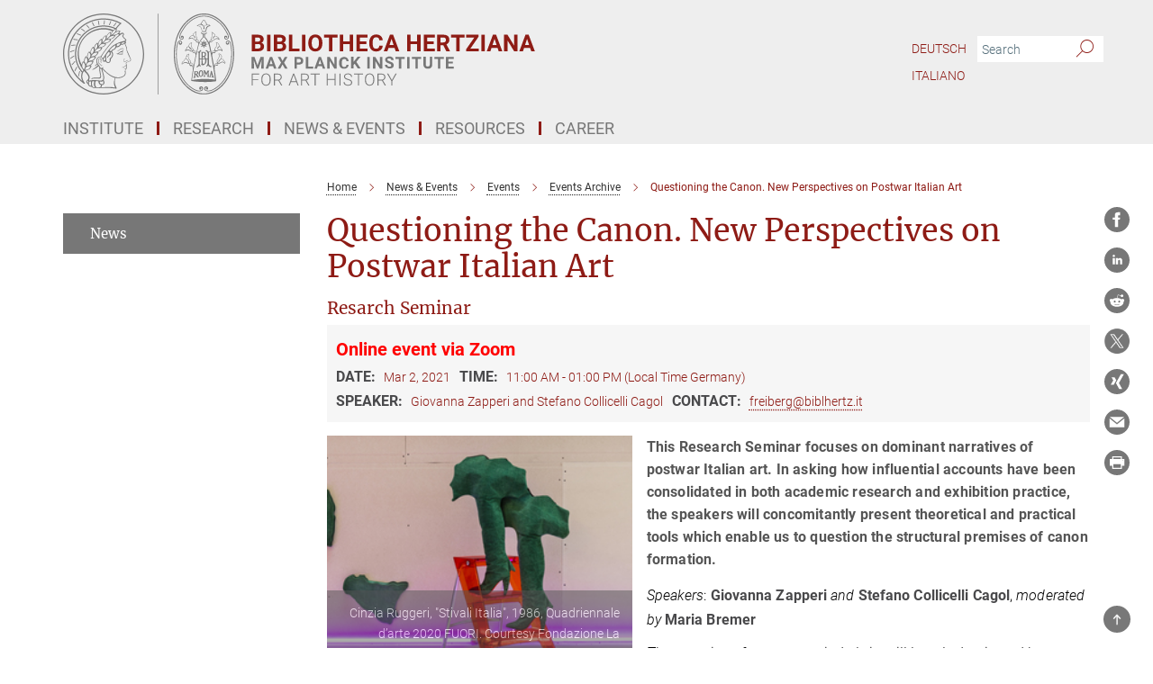

--- FILE ---
content_type: text/html; charset=utf-8
request_url: https://www.biblhertz.it/events/27172/2719701
body_size: 16845
content:
<!DOCTYPE html>
<html prefix="og: http://ogp.me/ns#" lang="en">
<head>
  <meta http-equiv="X-UA-Compatible" content="IE=edge">
  <meta content="width=device-width, initial-scale=1.0" name="viewport">
  <meta http-equiv="Content-Type" content="text/html; charset=utf-8"/>
  <title>Questioning the Canon. New Perspectives on Postwar Italian Art</title>
  
  <meta name="keywords" content="Events Archive" /><meta name="description" content="" />
  
  <meta property="og:title" content="Questioning the Canon. New Perspectives on Postwar Italian Art">
<meta property="og:description" content="This Research Seminar focuses on dominant narratives of postwar Italian art. In asking how influential accounts have been consolidated in both academic research and exhibition practice, the speakers will concomitantly present theoretical and practical tools which enable us to question the structural premises of canon formation.">
<meta property="og:type" content="website">
<meta property="og:url" content="https://www.biblhertz.it/events/27172/2719701">
<meta property="og:image" content="https://www.biblhertz.it/event_images/27172-1704465036.jpeg">


  
  


  <meta name="msapplication-TileColor" content="#fff" />
<meta name="msapplication-square70x70logo" content="/assets/touch-icon-70x70-16c94b19254f9bb0c9f8e8747559f16c0a37fd015be1b4a30d7d1b03ed51f755.png" />
<meta name="msapplication-square150x150logo" content="/assets/touch-icon-150x150-3b1e0a32c3b2d24a1f1f18502efcb8f9e198bf2fc47e73c627d581ffae537142.png" />
<meta name="msapplication-wide310x150logo" content="/assets/touch-icon-310x150-067a0b4236ec2cdc70297273ab6bf1fc2dcf6cc556a62eab064bbfa4f5256461.png" />
<meta name="msapplication-square310x310logo" content="/assets/touch-icon-310x310-d33ffcdc109f9ad965a6892ec61d444da69646747bd88a4ce7fe3d3204c3bf0b.png" />
<link rel="apple-touch-icon" type="image/png" href="/assets/touch-icon-180x180-a3e396f9294afe6618861344bef35fc0075f9631fe80702eb259befcd682a42c.png" sizes="180x180">
<link rel="icon" type="image/png" href="/assets/touch-icon-32x32-143e3880a2e335e870552727a7f643a88be592ac74a53067012b5c0528002367.png" sizes="32x32">

  <link rel="preload" href="/assets/roboto-v20-latin-ext_latin_greek-ext_greek_cyrillic-ext_cyrillic-700-8d2872cf0efbd26ce09519f2ebe27fb09f148125cf65964890cc98562e8d7aa3.woff2" as="font" type="font/woff2" crossorigin="anonymous">
  
  
  
  <script>var ROOT_PATH = '/';var LANGUAGE = 'en';var PATH_TO_CMS = 'https://biblhertz.iedit.mpg.de';var INSTANCE_NAME = 'biblhertz';</script>
  
      <link rel="stylesheet" media="all" href="/assets/custom_gen/custom_biblhertz_responsive_live_dark_gray-02ba234728762993d8248cabd2b773283c5974e37bdb70547012f370971ac710.css" />
    <link rel="stylesheet" media="all" href="/assets/responsive/headerstylesheets/biblhertz-header-49cdc33d2ba4a6ba41999c0cf8b00d943c1ab8305a78ceacff0b6d4ee472d5e3.css" />

<script>
  window.addEventListener("load", function() {
    var linkElement = document.createElement("link");
    linkElement.rel="stylesheet";
    linkElement.href="/assets/katex/katex-4c5cd0d7a0c68fd03f44bf90378c50838ac39ebc09d5f02a7a9169be65ab4d65.css";
    linkElement.media="all";
    document.head.appendChild(linkElement);
  });
</script>


  

  

  <script>
  if(!window.DCLGuard) {
    window.DCLGuard=true;
  }
</script>
<script type="module">
//<![CDATA[
document.body.addEventListener('Base',function(){  (function (global) {
    if (global.MpgApp && global.MpgApp.object) {
      global.MpgApp.object.id = +'2719701';
    }
  }(window));
});
/*-=deferred=-*/
//]]>
</script>
  <link rel="canonical" href="https://www.biblhertz.it/events/27172/2719701" />


  
  <meta name="csrf-param" content="authenticity_token" />
<meta name="csrf-token" content="ejFn6eAmBo87h0q7rrT4ypuujpy4AgpRQ4JrFwDnb8DjRh2l-W0xVvIAC7g9uZXgdHx5gpxRPnadOd7zPqUeMg" />
  <meta name="generator" content="JustRelate CX Cloud (www.justrelate.com)" />
  
  
  
  
    <script type="module" >
      window.allHash = { 'manifest':'/assets/manifest-04024382391bb910584145d8113cf35ef376b55d125bb4516cebeb14ce788597','responsive/modules/display_pubman_reference_counter':'/assets/responsive/modules/display_pubman_reference_counter-8150b81b51110bc3ec7a4dc03078feda26b48c0226aee02029ee6cf7d5a3b87e','responsive/modules/video_module':'/assets/responsive/modules/video_module-231e7a8449475283e1c1a0c7348d56fd29107c9b0d141c824f3bd51bb4f71c10','responsive/live/annual_report_overview':'/assets/responsive/live/annual_report_overview-f7e7c3f45d3666234c0259e10c56456d695ae3c2df7a7d60809b7c64ce52b732','responsive/live/annual_review_overview':'/assets/responsive/live/annual_review_overview-49341d85de5d249f2de9b520154d516e9b4390cbf17a523d5731934d3b9089ec','responsive/live/deferred-picture-loader':'/assets/responsive/live/deferred-picture-loader-088fb2b6bedef1b9972192d465bc79afd9cbe81cefd785b8f8698056aa04cf93','responsive/live/employee':'/assets/responsive/live/employee-ac8cd3e48754c26d9eaf9f9965ab06aca171804411f359cbccd54a69e89bc31c','responsive/live/employee_landing_page':'/assets/responsive/live/employee_landing_page-ac8cd3e48754c26d9eaf9f9965ab06aca171804411f359cbccd54a69e89bc31c','responsive/live/employee_search':'/assets/responsive/live/employee_search-47a41df3fc7a7dea603765ad3806515b07efaddd7cf02a8d9038bdce6fa548a1','responsive/live/event_overview':'/assets/responsive/live/event_overview-817c26c3dfe343bed2eddac7dd37b6638da92babec077a826fde45294ed63f3c','responsive/live/gallery_overview':'/assets/responsive/live/gallery_overview-459edb4dec983cc03e8658fafc1f9df7e9d1c78786c31d9864e109a04fde3be7','responsive/live/institute_page':'/assets/responsive/live/institute_page-03ec6d8aaec2eff8a6c1522f54abf44608299523f838fc7d14db1e68d8ec0c7a','responsive/live/institutes_map':'/assets/responsive/live/institutes_map-588c0307e4a797238ba50134c823708bd3d8d640157dc87cf24b592ecdbd874e','responsive/live/job_board':'/assets/responsive/live/job_board-0db2f3e92fdcd350960e469870b9bef95adc9b08e90418d17a0977ae0a9ec8fd','responsive/live/newsroom':'/assets/responsive/live/newsroom-c8be313dabf63d1ee1e51af14f32628f2c0b54a5ef41ce999b8bd024dc64cad2','responsive/live/organigramm':'/assets/responsive/live/organigramm-18444677e2dce6a3c2138ce8d4a01aca7e84b3ea9ffc175b801208634555d8ff','responsive/live/research_page':'/assets/responsive/live/research_page-c8be313dabf63d1ee1e51af14f32628f2c0b54a5ef41ce999b8bd024dc64cad2','responsive/live/science_gallery_overview':'/assets/responsive/live/science_gallery_overview-5c87ac26683fe2f4315159efefa651462b87429147b8f9504423742e6b7f7785','responsive/live/tabcard':'/assets/responsive/live/tabcard-be5f79406a0a3cc678ea330446a0c4edde31069050268b66ce75cfda3592da0d','live/advent_calendar':'/assets/live/advent_calendar-4ef7ec5654db2e7d38c778dc295aec19318d2c1afcbbf6ac4bfc2dde87c57f12','live/employee':'/assets/live/employee-fb8f504a3309f25dbdd8d3cf3d3f55c597964116d5af01a0ba720e7faa186337','live/employee_landing_page':'/assets/live/employee_landing_page-fb8f504a3309f25dbdd8d3cf3d3f55c597964116d5af01a0ba720e7faa186337','live/gallery_overview':'/assets/live/gallery_overview-18a0e0553dd83304038b0c94477d177e23b8b98bff7cb6dd36c7c99bf8082d12','live/podcast_page':'/assets/live/podcast_page-fe7023d277ed2b0b7a3228167181231631915515dcf603a33f35de7f4fd9566f','live/video_page':'/assets/live/video_page-62efab78e58bdfd4531ccfc9fe3601ea90abeb617a6de220c1d09250ba003d37','responsive/mpg_common/live/dropdown_list':'/assets/responsive/mpg_common/live/dropdown_list-71372d52518b3cb50132756313972768fdec1d4fa3ffa38e6655696fe2de5c0b','responsive/mpg_common/live/event_calendar':'/assets/responsive/mpg_common/live/event_calendar-719dd7e7333c7d65af04ddf8e2d244a2646b5f16d0d7f24f75b0bb8c334da6a5','responsive/mpg_common/live/event_registration':'/assets/responsive/mpg_common/live/event_registration-e6771dca098e37c2858ff2b690497f83a2808b6c642e3f4540e8587e1896c84e','responsive/mpg_common/live/expandable':'/assets/responsive/mpg_common/live/expandable-e2143bde3d53151b5ff7279eaab589f3fefb4fd31278ca9064fd6b83b38d5912','responsive/mpg_common/live/gallery_youtube_video':'/assets/responsive/mpg_common/live/gallery_youtube_video-b859711b59a5655b5fa2deb87bd0d137460341c3494a5df957f750c716970382','responsive/mpg_common/live/interactive_table':'/assets/responsive/mpg_common/live/interactive_table-bff65d6297e45592f8608cd64814fc8d23f62cb328a98b482419e4c25a31fdde','responsive/mpg_common/live/intersection-observer':'/assets/responsive/mpg_common/live/intersection-observer-9e55d6cf2aac1d0866ac8588334111b664e643e4e91b10c5cbb42315eb25d974','responsive/mpg_common/live/main_menu':'/assets/responsive/mpg_common/live/main_menu-43966868573e0e775be41cf218e0f15a6399cf3695eb4297bae55004451acada','responsive/mpg_common/live/news_publication_overview':'/assets/responsive/mpg_common/live/news_publication_overview-d1aae55c18bfd7cf46bad48f7392e51fc1b3a3b887bc6312a39e36eaa58936fa','responsive/mpg_common/live/reverse':'/assets/responsive/mpg_common/live/reverse-9d6a32ce7c0f41fbc5249f8919f9c7b76cacd71f216c9e6223c27560acf41c8b','responsive/mpg_common/live/shuffle':'/assets/responsive/mpg_common/live/shuffle-14b053c3d32d46209f0572a91d3240487cd520326247fc2f1c36ea4d3a6035eb','responsive/mpg_common/live/slick_lazyloader':'/assets/responsive/mpg_common/live/slick_lazyloader-ea2704816b84026f362aa3824fcd44450d54dffccb7fca3c853d2f830a5ce412','responsive/mpg_common/live/video':'/assets/responsive/mpg_common/live/video-55b7101b2ac2622a81eba0bdefd94b5c5ddf1476b01f4442c3b1ae855b274dcf','responsive/mpg_common/live/youtube_extension':'/assets/responsive/mpg_common/live/youtube_extension-2b42986b3cae60b7e4153221d501bc0953010efeadda844a2acdc05da907e90f','preview/_pdf_sorting':'/assets/preview/_pdf_sorting-8fa7fd1ef29207b6c9a940e5eca927c26157f93f2a9e78e21de2578e6e06edf0','preview/advent_calendar':'/assets/preview/advent_calendar-4ef7ec5654db2e7d38c778dc295aec19318d2c1afcbbf6ac4bfc2dde87c57f12','preview/annual_review_search':'/assets/preview/annual_review_search-8fa7fd1ef29207b6c9a940e5eca927c26157f93f2a9e78e21de2578e6e06edf0','preview/edit_overlays':'/assets/preview/edit_overlays-cef31afd41d708f542672cc748b72a6b62ed10df9ee0030c11a0892ae937db70','preview/employee':'/assets/preview/employee-fb8f504a3309f25dbdd8d3cf3d3f55c597964116d5af01a0ba720e7faa186337','preview/employee_landing_page':'/assets/preview/employee_landing_page-fb8f504a3309f25dbdd8d3cf3d3f55c597964116d5af01a0ba720e7faa186337','preview/gallery_overview':'/assets/preview/gallery_overview-ca27fbd8e436a0f15e28d60a0a4a5861f7f9817b9cb44cb36ae654ebe03eec2a','preview/lodash':'/assets/preview/lodash-01fbab736a95109fbe4e1857ce7958edc28a78059301871a97ed0459a73f92d2','preview/overlay':'/assets/preview/overlay-4b3006f01cc2a80c44064f57acfdb24229925bbf211ca5a5e202b0be8cd2e66e','preview/overlay_ajax_methods':'/assets/preview/overlay_ajax_methods-0cceedf969995341b0aeb5629069bf5117896d2b053822e99f527e733430de65','preview/pdf_overview':'/assets/preview/pdf_overview-8fa7fd1ef29207b6c9a940e5eca927c26157f93f2a9e78e21de2578e6e06edf0','preview/podcast_page':'/assets/preview/podcast_page-8b696f28fe17c5875ac647a54463d6cf4beda5fa758ba590dd50d4f7d11e02a0','preview/preview':'/assets/preview/preview-7d20d27ffa274bf0336cbf591613fbbffd4fa684d745614240e81e11118b65c2','preview/science_gallery_overview':'/assets/preview/science_gallery_overview-00600feadb223d3b4cb5432a27cc6bee695f2b95225cb9ecf2e9407660ebcc35','preview/video_page':'/assets/preview/video_page-5359db6cf01dcd5736c28abe7e77dabdb4c7caa77184713f32f731d158ced5a8','preview_manifest':'/assets/preview_manifest-04024382391bb910584145d8113cf35ef376b55d125bb4516cebeb14ce788597','editmarker':'/assets/editmarker-b8d0504e39fbfef0acc731ba771c770852ec660f0e5b8990b6d367aefa0d9b9c','live':'/assets/live-4aa8e228b0242df1d2d064070d3be572a1ad3e67fe8c70b092213a5236b38737','print':'/assets/print-08c7a83da7f03ca9674c285c1cc50a85f44241f0bcef84178df198c8e9805c3c','mpg_base':'/assets/mpg_base-161fbafcd07f5fc9b56051e8acd88e712c103faef08a887e51fdcf16814b7446','mpg_fouc':'/assets/mpg_fouc-e8a835d89f91cf9c99be7a651f3ca1d04175934511621130554eef6aa910482c','mpg_amd':'/assets/mpg_amd-7c9ab00ac1b3a8c78cac15f76b6d33ed50bb1347cea217b0848031018ef80c94','mpg_amd_bundle':'/assets/mpg_amd_bundle-932e0d098e1959a6b4654b199e4c02974ab670115222c010a0bcc14756fce071','responsive/friendlycaptcha/widget.module.min':'/assets/responsive/friendlycaptcha/widget.module.min-19cabfb2100ce6916acaa628a50895f333f8ffb6a12387af23054565ee2122f2','responsive/honeybadger.min':'/assets/responsive/honeybadger.min-213763a8258237e8c4d12f0dbd98d8a966023b02f7433c1a05c1bace6ef120ec','responsive_live':'/assets/responsive_live-d4b4a938cbf67a69dc6ba9767c95bb10486874f069e457abc2ad6f53c7126fac','katex/katex':'/assets/katex/katex-ca9d4097b1925d5d729e5c4c7ffcdb44112ba08c53e7183feb26afa6927cc4fd','responsive/tsmodules/cashew':'/assets/responsive/tsmodules/cashew-f2b3a6f988f933937212c2239a5008703225511ab19b4a6d6cbead2e9904ae21','responsive/tsmodules/datahandler':'/assets/responsive/tsmodules/datahandler-18b09253aa824ba684b48d41aea5edb6321851210404bdc3c47922c961181980','responsive/tsmodules/edit-menu':'/assets/responsive/tsmodules/edit-menu-ed8038730fbc4b64d700f28f3ccdcc8c33cc558e1182af3f37b6b4374a3ad3b6','responsive/tsmodules/edit':'/assets/responsive/tsmodules/edit-80ca9b5137f2eeb575e45f3ff1fd611effb73bd27d9f920d5f758c27a4212067','responsive/tsmodules/image-information':'/assets/responsive/tsmodules/image-information-2766379bd0ae7c612169084e5437d5662006eec54acbecba9f83ac8773ac20fa','responsive/tsmodules/languages':'/assets/responsive/tsmodules/languages-33d886fa0f8a758ac8817dfaf505c136d22e86a95988298f3b14cf46c870a586','responsive/tsmodules/menu':'/assets/responsive/tsmodules/menu-dc7cee42b20a68a887e06bb1979d6ecc601ff8dd361b80cc6a8190e33ab7f005','responsive/tsmodules/notify':'/assets/responsive/tsmodules/notify-44b67b61195156d3827af8dfd00797cd327f013dc404720659f2d3da19cf6f77','responsive/tsmodules/virtual-form':'/assets/responsive/tsmodules/virtual-form-31974440dbd9f79534149b9376a63b1f2e0b542abb5ba898e4fbaeef377d66ca' }
    </script>
    <script type="module">
//<![CDATA[
document.body.addEventListener('AMD',function(){    requirejs.config({
      waitSeconds:0,
      paths: allHash
    })
});
/*-=deferred=-*/
//]]>
</script></head>

 <body class="biblhertz event  language-en" id="top">
  
  
  

<header class="navbar hero navigation-on-bottom">

  <div class="container remove-padding header-main-container">


    <div class="navbar-header">
        <a class="navbar-brand mpg-icon mpg-icon-logo language-en language-endarkgray" aria-label="Logo Bibliotheca Hertziana – Max Planck Institute for Art History, go to homepage" href="/en/home"></a>
    </div>

    <div class="lang-search">
      <div class="collapse navbar-collapse bs-navbar-collapse">
        <ul class="hidden-xs hidden-sm nav navbar-nav navbar-right navbar-meta">
          <li class="language-switcher-links">
            
    <a href="/de/archive-events">Deutsch</a>
  <a href="/it/archive-events">Italiano</a>


          </li>
          <li>
            <form class="navbar-form navbar-left search-field hidden-xs" role="search" action="/2263/search-result" accept-charset="UTF-8" method="get">
  <div class="form-group noindex">
    <input class="form-control searchfield"
      name="searchfield"
      placeholder="Search"
      value=""
      type="search"
      aria-label="You did not enter a query."
    />
    <button class="btn btn-default searchbutton" aria-label="Search">
      <i class="mpg-icon mpg-icon-search" role="img" aria-hidden="true"></i>
    </button>
  </div>
</form>
          </li>
          <li>
            
          </li>

        </ul>
      </div>
    </div>


    <div class="navbar-title-wrapper">

      <nav class="navbar navbar-default" aria-label="Main navigation">
        <div class="navbar-header">
          <div class="visible-xs visible-sm">
            <button class="nav-btn navbar-toggle" type="button" data-toggle="collapse" data-target="#main-navigation-container" aria-haspopup="true" aria-expanded="false" aria-label="Main navigation switch">
              <svg width="40" height="40" viewBox="-25 -25 50 50">
                <circle cx="0" cy="0" r="25" fill="none"/>
                <rect class="burgerline-1" x="-15" y="-12" width="30" height="4" fill="black"/>
                <rect class="burgerline-2" x="-15" y="-2" width="30" height="4" fill="black"/>
                <rect class="burgerline-3" x="-15" y="8" width="30" height="4" fill="black"/>
              </svg>
            </button>
          </div>
        </div>

        <div class="collapse navbar-collapse js-navbar-collapse noindex" id="main-navigation-container">

          <div class="mobile-search-pwa-container">
            <div class="mobile-search-container">
              <form class="navbar-form navbar-left search-field visible-sm visible-xs mobile clearfix" role="search" action="/2263/search-result" accept-charset="UTF-8" method="get">
  <div class="form-group noindex">
    <input class="form-control searchfield"
      name="searchfield"
      placeholder="Search"
      value=""
      type="search"
      aria-label="You did not enter a query."
    />
    <button class="btn btn-default searchbutton" aria-label="Search">
      <i class="mpg-icon mpg-icon-search" role="img" aria-hidden="true"></i>
    </button>
  </div>
</form>
            </div>
              
          </div>

          
            <ul class="nav navbar-nav col-xs-12" id="main_nav" data-timestamp="2026-01-07T15:01:28.983Z">
<li class="dropdown mega-dropdown clearfix" tabindex="0" data-positioning="3">
<a class="main-navi-item dropdown-toggle undefined" id="Root-en.0">Institute<span class="arrow-dock"></span></a><a class="dropdown-toggle visible-xs visible-sm" data-no-bs-toggle="dropdown" role="button" aria-expanded="false" aria-controls="flyout-Root-en.0"><span class="mpg-icon mpg-icon-down2"></span></a><ul id="flyout-Root-en.0" class="col-xs-12 dropdown-menu  mega-dropdown-menu row">
<li class="col-xs-12 col-sm-4 menu-column"><ul class="main">
<li class="dropdown-title"><a href="/en/mission" id="Root-en.0.0.0">Mission</a></li>
<li class="dropdown-title">
<a href="/en/structure" id="Root-en.0.0.1">Structure</a><ul>
<li><a href="/en/structure/directors" id="Root-en.0.0.1.0">Board of Directors</a></li>
<li><a href="/en/structure/pr" id="Root-en.0.0.1.1">Public Relations</a></li>
<li><a href="/structure/library" id="Root-en.0.0.1.2">Library</a></li>
<li><a href="/en/structure/photographic-collection" id="Root-en.0.0.1.3">Photographic Collection</a></li>
<li><a href="/en/structure/publications" id="Root-en.0.0.1.4">Publications</a></li>
<li><a href="/en/structure/digital-humanities" id="Root-en.0.0.1.5">Digital Humanities</a></li>
<li><a href="/en/structure/administration" id="Root-en.0.0.1.6">Administration</a></li>
<li><a href="/3045940/facility-management" id="Root-en.0.0.1.7">Facility Management</a></li>
</ul>
</li>
<li class="dropdown-title"><a href="/en/people" id="Root-en.0.0.2">People</a></li>
</ul></li>
<li class="col-xs-12 col-sm-4 menu-column"><ul class="main">
<li class="dropdown-title"><a href="/en/history" id="Root-en.0.1.0">History</a></li>
<li class="dropdown-title"><a href="/en/scientific-advisory-board" id="Root-en.0.1.1">Scientific Advisory Board</a></li>
<li class="dropdown-title"><a href="/en/board-of-trustees" id="Root-en.0.1.2">The board of trustees</a></li>
<li class="dropdown-title">
<a href="/en/reports" id="Root-en.0.1.3">Reports</a><ul>
<li><a href="/en/status-reports" id="Root-en.0.1.3.0">Status Reports</a></li>
<li><a href="/en/yearbook" id="Root-en.0.1.3.1">Annual Reports of the Max Planck Society</a></li>
</ul>
</li>
</ul></li>
<li class="col-xs-12 col-sm-4 menu-column"><ul class="main">
<li class="dropdown-title">
<a href="/en/contact" id="Root-en.0.2.0">Contact</a><ul><li><a href="/en/opening-hours-and-admission" id="Root-en.0.2.0.0">Opening Hours &amp; Admission</a></li></ul>
</li>
<li class="dropdown-title"><a href="/en/guided-tours" id="Root-en.0.2.1">Guided Tours</a></li>
</ul></li>
</ul>
</li>
<li class="dropdown mega-dropdown clearfix" tabindex="0" data-positioning="3">
<a class="main-navi-item dropdown-toggle undefined" id="Root-en.1">Research<span class="arrow-dock"></span></a><a class="dropdown-toggle visible-xs visible-sm" data-no-bs-toggle="dropdown" role="button" aria-expanded="false" aria-controls="flyout-Root-en.1"><span class="mpg-icon mpg-icon-down2"></span></a><ul id="flyout-Root-en.1" class="col-xs-12 dropdown-menu  mega-dropdown-menu row">
<li class="col-xs-12 col-sm-4 menu-column"><ul class="main">
<li class="dropdown-title">
<a href="/en/departments" id="Root-en.1.0.0">Research Departments</a><ul>
<li><a href="/en/dept-michalsky" id="Root-en.1.0.0.0">Department Michalsky</a></li>
<li><a href="/en/dept-weddigen" id="Root-en.1.0.0.1">Department Weddigen</a></li>
</ul>
</li>
<li class="dropdown-title"><a href="/en/junior-scholars" id="Root-en.1.0.1">Junior Scholars</a></li>
<li class="dropdown-title"><a href="/en/reasearch-projects-all" id="Root-en.1.0.2">Research Projects A-Z</a></li>
</ul></li>
<li class="col-xs-12 col-sm-4 menu-column"><ul class="main">
<li class="dropdown-title">
<a href="/en/research-groups" id="Root-en.1.1.0">Research Groups</a><ul>
<li><a href="/en/research-group-borgo" id="Root-en.1.1.0.0">LMRG Borgo</a></li>
<li><a href="/en/research-groups/visualizing-science" id="Root-en.1.1.0.1">MPRG Fransen</a></li>
<li><a href="/machine-visual-culture" id="Root-en.1.1.0.2">MPRG Impett</a></li>
</ul>
</li>
<li class="dropdown-title"><a href="/3761748/International-Max-Planck-Research-School-for-Multimodal-Digital-Humanities" id="Root-en.1.1.1">RESEARCH SCHOOL </a></li>
<li class="dropdown-title"><a href="/en/roma-communis-patria" id="Root-en.1.1.2">Senior Scholar</a></li>
<li class="dropdown-title"><a href="/en/insights" id="Root-en.1.1.3">VIDEO SERIES HERTZIANA INSIGHTS</a></li>
</ul></li>
<li class="col-xs-12 col-sm-4 menu-column"><ul class="main">
<li class="dropdown-title"><a href="/en/visiting-professor" id="Root-en.1.2.0">Visiting Professors</a></li>
<li class="dropdown-title"><a href="/3523218/Henriette-Hertz-Lecture" id="Root-en.1.2.1">Henriette Hertz Lecture</a></li>
<li class="dropdown-title"><a href="/en/associated-projects" id="Root-en.1.2.2">Associated Projects</a></li>
<li class="dropdown-title"><a href="/en/emeriti" id="Root-en.1.2.3">Emeritae &amp; Emeriti</a></li>
</ul></li>
</ul>
</li>
<li class="dropdown mega-dropdown clearfix" tabindex="0" data-positioning="2">
<a class="main-navi-item dropdown-toggle undefined" id="Root-en.2">News &amp; Events<span class="arrow-dock"></span></a><a class="dropdown-toggle visible-xs visible-sm" data-no-bs-toggle="dropdown" role="button" aria-expanded="false" aria-controls="flyout-Root-en.2"><span class="mpg-icon mpg-icon-down2"></span></a><ul id="flyout-Root-en.2" class="col-xs-12 dropdown-menu  mega-dropdown-menu row">
<li class="col-xs-12 col-sm-4 menu-column"><ul class="main"><li class="dropdown-title"><a href="/en/news" id="Root-en.2.0.0">News</a></li></ul></li>
<li class="col-xs-12 col-sm-4 menu-column"><ul class="main"><li class="dropdown-title"><a href="/en/events" id="Root-en.2.1.0">Events</a></li></ul></li>
</ul>
</li>
<li class="dropdown mega-dropdown clearfix" tabindex="0" data-positioning="3">
<a class="main-navi-item dropdown-toggle undefined" id="Root-en.3">Resources<span class="arrow-dock"></span></a><a class="dropdown-toggle visible-xs visible-sm" data-no-bs-toggle="dropdown" role="button" aria-expanded="false" aria-controls="flyout-Root-en.3"><span class="mpg-icon mpg-icon-down2"></span></a><ul id="flyout-Root-en.3" class="col-xs-12 dropdown-menu  mega-dropdown-menu row">
<li class="col-xs-12 col-sm-4 menu-column"><ul class="main">
<li class="dropdown-title">
<a href="/en/library" id="Root-en.3.0.0">Library</a><ul>
<li><a href="/en/library/catalogs" id="Root-en.3.0.0.0">Catalogues &amp; E-Resources</a></li>
<li><a href="/en/library/projects" id="Root-en.3.0.0.1">Projects &amp; Initiatives</a></li>
<li><a href="/en/library/collections" id="Root-en.3.0.0.2">Collections</a></li>
</ul>
</li>
<li class="dropdown-title"><a href="/en/publications" id="Root-en.3.0.1">Publications</a></li>
</ul></li>
<li class="col-xs-12 col-sm-4 menu-column"><ul class="main">
<li class="dropdown-title">
<a href="/en/photographic-collection" id="Root-en.3.1.0">Photographic Collection</a><ul>
<li><a href="/en/photographic-collection/collections" id="Root-en.3.1.0.0">Collections</a></li>
<li><a href="/en/photographic-collection/projects" id="Root-en.3.1.0.1">Projects</a></li>
<li><a href="/en/photographic-collection/photo-campaigns" id="Root-en.3.1.0.2">Photographic Campaigns</a></li>
</ul>
</li>
<li class="dropdown-title"><a href="/en/digital-humanities-lab" id="Root-en.3.1.1">Digital Humanities Lab</a></li>
</ul></li>
<li class="col-xs-12 col-sm-4 menu-column"><ul class="main"><li class="dropdown-title">
<a href="/en/collections" id="Root-en.3.2.0">Collections &amp; Initiatives</a><ul><li><a href="/en/archives/art-collection" id="Root-en.3.2.0.0">Art Collection</a></li></ul>
</li></ul></li>
</ul>
</li>
<li class="dropdown mega-dropdown clearfix" tabindex="0" data-positioning="3">
<a class="main-navi-item dropdown-toggle undefined" id="Root-en.4">Career<span class="arrow-dock"></span></a><a class="dropdown-toggle visible-xs visible-sm" data-no-bs-toggle="dropdown" role="button" aria-expanded="false" aria-controls="flyout-Root-en.4"><span class="mpg-icon mpg-icon-down2"></span></a><ul id="flyout-Root-en.4" class="col-xs-12 dropdown-menu  mega-dropdown-menu row">
<li class="col-xs-12 col-sm-4 menu-column"><ul class="main"><li class="dropdown-title">
<a href="/en/research-grants" id="Root-en.4.0.0">Research grants</a><ul>
<li><a href="/en/research-grants/curatorial-fellowship" id="Root-en.4.0.0.0">Curatorial Research Fellowship</a></li>
<li><a href="/en/research-grants/artist-fellowship" id="Root-en.4.0.0.1">Artist Fellowship</a></li>
<li><a href="/en/research-grants/field-school" id="Root-en.4.0.0.2">Field School</a></li>
<li><a href="/en/research-grants/archive-school" id="Root-en.4.0.0.3">Archive School</a></li>
<li><a href="/en/research-grants/feodor-lynen" id="Root-en.4.0.0.4">Feodor Lynen Research Fellowship</a></li>
<li><a href="/3343322/Ursula-Nilgen-Hertziana-Stiftung" id="Root-en.4.0.0.5">Ursula Nilgen Hertziana Foundation</a></li>
</ul>
</li></ul></li>
<li class="col-xs-12 col-sm-4 menu-column"><ul class="main">
<li class="dropdown-title">
<a href="/en/equal-opportunities" id="Root-en.4.1.0">Equal Opportunities</a><ul>
<li><a href="/en/career/equal-opportunities/career-and-family" id="Root-en.4.1.0.0">Career &amp; Family</a></li>
<li><a href="/en/equal-opportunities/career-advancement" id="Root-en.4.1.0.1">Career Advancement</a></li>
</ul>
</li>
<li class="dropdown-title"><a href="/en/ombudsperson" id="Root-en.4.1.1">Ombudsperson</a></li>
</ul></li>
<li class="col-xs-12 col-sm-4 menu-column"><ul class="main">
<li class="dropdown-title"><a href="/en/opportunities" id="Root-en.4.2.0">Opportunities</a></li>
<li class="dropdown-title"><a href="/en/internships" id="Root-en.4.2.1">Internships</a></li>
<li class="dropdown-title"><a href="/en/welcome" id="Root-en.4.2.2">Welcome</a></li>
</ul></li>
</ul>
</li>
</ul>

          <div class="text-center language-switcher visible-xs visible-sm">
            
    <a href="/de/archive-events">Deutsch</a>
  <a href="/it/archive-events">Italiano</a>


          </div>
        </div>
      </nav>
    </div>
  </div>
</header>

<header class="container-full-width visible-print-block">
  <div class="container">
    <div class="row">
      <div class="col-xs-12">
        <div class="content">
              <span class="mpg-icon mpg-icon-logo custom-print-header language-en">
                Bibliotheca Hertziana – Max Planck Institute for Art History
              </span>
        </div>
      </div>
    </div>
  </div>
</header>

<script type="module">
//<![CDATA[
document.body.addEventListener('Base',function(){  var mainMenu;
  if(typeof MpgCommon != "undefined") {
    mainMenu = new MpgCommon.MainMenu();
  }
});
/*-=deferred=-*/
//]]>
</script>
  
  <div id="page_content">
    
  <h2></h2>
  <div class="container content-wrapper">
    <div class="row">
        <article class="col-md-9 col-md-push-3">

        <div class="noindex">
  <nav class="hidden-print" aria-label="breadcrumb">
    <ol class="breadcrumb clearfix" vocab="http://schema.org/" typeof="BreadcrumbList">

          <li class="breadcrumb-item" property="itemListElement" typeof="ListItem">
            <a property="item"
               typeof="WebPage"
               href="/en/home"
               class=""
               title="">
              <span property="name">Home</span>
            </a>
            <meta property="position" content="1">
          </li>
          <li class="breadcrumb-item" property="itemListElement" typeof="ListItem">
            <a property="item"
               typeof="WebPage"
               href="/2631942/news-and-events"
               class=""
               title="">
              <span property="name">News &amp; Events</span>
            </a>
            <meta property="position" content="2">
          </li>
          <li class="breadcrumb-item" property="itemListElement" typeof="ListItem">
            <a property="item"
               typeof="WebPage"
               href="/en/events"
               class=""
               title="">
              <span property="name">Events</span>
            </a>
            <meta property="position" content="3">
          </li>
          <li class="breadcrumb-item" property="itemListElement" typeof="ListItem">
            <a property="item"
               typeof="WebPage"
               href="/en/archive-events"
               class=""
               title="">
              <span property="name">Events Archive</span>
            </a>
            <meta property="position" content="4">
          </li>
      <li class="breadcrumb-item active" property="itemListElement" typeof="ListItem" aria-current="page">
        <span property="name">Questioning the Canon. New Perspectives on Postwar Italian Art</span>
        <meta property="position" content="5">
      </li>
    </ol>
  </nav>
</div>



        
<div class="content">

  <h1>Questioning the Canon. New Perspectives on Postwar Italian Art</h1>
    <h3 class="subtitle serif">Resarch Seminar</h3>
  <div class="social-media-buttons hidden-print ">
  <a class="social-button facebook" target="_blank" title="Facebook" href="http://www.facebook.com/sharer.php?t=Bibliotheca+Hertziana+%E2%80%93+Max+Planck+Institute+for+Art+History+-+Questioning+the+Canon.+New+Perspectives+on+Postwar+Italian+Art&u=https%3A%2F%2Fwww.biblhertz.it%2Fevents%2F27172%2F2719701"></a>
  <a class="social-button linkedin" target="_blank" title="LinkedIn" href="https://www.linkedin.com/sharing/share-offsite/?url=https%3A%2F%2Fwww.biblhertz.it%2Fevents%2F27172%2F2719701"></a>
  <a class="social-button reddit" target="_blank" title="Reddit" href="https://reddit.com/submit?title=Bibliotheca+Hertziana+%E2%80%93+Max+Planck+Institute+for+Art+History+-+Questioning+the+Canon.+New+Perspectives+on+Postwar+Italian+Art&url=https%3A%2F%2Fwww.biblhertz.it%2Fevents%2F27172%2F2719701"></a>
  
  
  <a class="social-button twitter" target="_blank" title="Twitter" href="http://twitter.com/intent/tweet?text=Bibliotheca+Hertziana+%E2%80%93+Max+Planck+Institute+for+Art+History+-+Questioning+the+Canon.+New+Perspectives+on+Postwar+Italian+Art&url=https%3A%2F%2Fwww.biblhertz.it%2Fevents%2F27172%2F2719701"></a>
  <a class="social-button whatsapp visible-xs" title="WhatsApp" href="whatsapp://send?text=Bibliotheca+Hertziana+%E2%80%93+Max+Planck+Institute+for+Art+History+-+Questioning+the+Canon.+New+Perspectives+on+Postwar+Italian+Art+https%3A%2F%2Fwww.biblhertz.it%2Fevents%2F27172%2F2719701"></a>
  <a class="social-button xing" target="_blank" title="Xing" href="https://www.xing.com/spi/shares/new?url=https%3A%2F%2Fwww.biblhertz.it%2Fevents%2F27172%2F2719701"></a>
  <a class="social-button email" title="E-Mail" href="mailto:?body=https%3A%2F%2Fwww.biblhertz.it%2Fevents%2F27172%2F2719701&subject=Bibliotheca%20Hertziana%20%E2%80%93%20Max%20Planck%20Institute%20for%20Art%20History%20-%20Questioning%20the%20Canon.%20New%20Perspectives%20on%20Postwar%20Italian%20Art"></a>
  <a class="social-button print" title="Print" href=""></a>
</div>
<script>
  function updateMastodonHref(event, link) {
    event.preventDefault();

    let site = prompt("Enter the Mastodon server you're using (e.g., mastodon.social):");

    if (site) {
      try {
        let inputUrl;

        if (site.startsWith('http')) {
          inputUrl = new URL(site);
          inputUrl.protocol = "https:"
        } else {
          inputUrl = new URL('https://' + site);
        }

        let hostname = inputUrl.hostname;

        let url = new URL(link.href);
        url.hostname = hostname;

        window.open(url.toString(), "_blank");
      } catch (e) {
        console.error("Error updating Mastodon URL:", e);
        alert("Please enter a valid domain name");
      }
    }

    return false;
  }
</script>

  <div class="box-grey">
    <ul class="event_data">
  <li class="change_notice">
  Online event via Zoom
</li>

    <li class="event_date">
  <span class="label">
    Date:
  </span>
  <span class="value">Mar 2, 2021</span>
</li>

  <li class="event_time">
  <span class="label">
    Time:
  </span>
  <span class="value">11:00 AM - 01:00 PM (Local Time Germany)</span>
</li>


  
  <li class="speaker">
  <span class="label">
    Speaker:
  </span>
  <span class="value">Giovanna Zapperi and Stefano Collicelli Cagol</span>
</li>

  
  
  
  
  
  <li class="host_email">
  <span class="label">
    Contact:
  </span>
  <span class="value"><a href="mailto:freiberg@biblhertz.it">freiberg@biblhertz.it</a></span>
</li>

  
  
</ul>

  </div>

    <figure class="image-extension pull-left">
      <picture>
        <img src="/event_images/27172-1704465036.jpeg" class="img-responsive" alt="Questioning the Canon. New Perspectives on Postwar Italian Art" title="Questioning the Canon. New Perspectives on Postwar Italian Art">
        
      </picture>
      <div class="img-overlay copyright">Cinzia Ruggeri, &quot;Stivali Italia&quot;, 1986, Quadriennale d’arte 2020 FUORI. Courtesy Fondazione La Quadriennale di Roma, photo Musacchio, Ianniello and Pasqualini </div>
    </figure>


    <div class="summary">
      This Research Seminar focuses on dominant narratives of postwar Italian art. In asking how influential accounts have been consolidated in both academic research and exhibition practice, the speakers will concomitantly present theoretical and practical tools which enable us to question the structural premises of canon formation.
    </div>

  <div class="description">
    <p><i>Speakers</i>: <b>Giovanna Zapperi</b> <i>and</i><b> Stefano Collicelli Cagol</b>, <i>moderated by</i> <b>Maria Bremer</b><br></p><p><i>The narrative of postwar art in Italy is still largely dominated by a model of supersession, which translates a hegemonic and linear construction that has actively contributed in erasing women and other subaltern subjects. In her contribution, Giovanna Zapperi proposes a re-vision of this narrative by looking at the counter-models proposed by art critics Carla Lonzi and Anne Marie Sauzeau Boetti. While contesting the verticality of male genealogies, they have fostered a horizontal model that left aside the admiration for the great artist, in order to focus the relations, experiences, and life forms that emerged in the art of their time.<br></i><br><b>Giovanna Zapperi</b> is Professor for contemporary art history at Université de Tours and currently Rudolf Wittkower Fellow at the Bibliotheca Hertziana – Max Planck Institute for Art History. Her latest book examines the writings of art critic and radical Italian feminist Carla Lonzi: <i>Carla Lonzi. Un’arte della vita</i> [Carla Lonzi: an Art of Life] Rome, 2017 (French translation: Dijon 2019). In 2019-2020, together with Nataša Petrešin-Bachelez, she has curated the exhibition <i>Defiant Muses: Delphine Seyrig and Feminist Video Collectives in France, 1970s-1980s</i> (LaM, Lille and Museo Reina Sofia, Madrid).</p><p><i>Over
the last decades, institutions have been pivotal in consolidating general
understandings of postwar Italian art. Yet, most exhibitions and their
catalogues have hardly questioned canonical approaches based on a
western-centred, international modernist narrative in tune with the art market.
By remaining true to their histories and
missions, institutions can nonetheless provide alternative perspectives to
propose unexpected insights. As Stefano Collicelli Cagol argues in his
contribution, a case in point is the Art Quadriennale, organised since 1931 at
Palazzo delle Esposizioni. The 2020 edition, titled FUORI, is an
intergenerational and multidisciplinary exhibition inspired by feminist, queer
and de-colonial studies, that confronts the many ghosts and gaps tied to the
knot of the postwar Italian art canon</i>.<br></p><p><b>Stefano Collicelli Cagol</b> is an exhibition-maker
and researcher based in Rome. After co-curating the Art Quadriennale 2020 <i>FUORI</i>,
he currently works as Curator at Large at BY ART MATTERS, a centre for
contemporary arts opening in Fall 2021 in Hangzhou, China. Collicelli Cagol
holds a PhD in Exhibition histories and Curatorial practice from the Royal
College of Art, London. In 2018-19, he was invited as a Docent on 'Exhibition
and Display' at Politecnico di Torino.</p><p><br></p><p></p><p></p><p></p><p></p><p><b>Please find the video registration of the event on our VIMEO CHANNEL:<a href="https://vimeo.com/manage/videos/547437374">https://vimeo.com/manage/videos/547437374</a></b><b></b></p><p><b><br></b><br></p><p><i>Scientific organization: Maria Bremer</i></p><p><br></p><p><br></p><p><br></p><p><br></p><p></p><p></p>
  </div>

</div>



        </article>

      <aside class="sidebar hidden-print">

  <div class="col-md-3 col-md-pull-9">
    <div class="graybox_container noindex hidden-print">
  
  
    <div class="linklist graybox clearfix">
      <ul>
          <li><a target="_self" class="" href="/en/news">News</a></li>
      </ul>
      <script type="text/javascript">
        /*-=deferred=-*/
        document
          .querySelectorAll(".linklist.graybox a[data-samepage]")
          .forEach(function(link) {
            if (link.hash == location.hash) link.classList.add("active")
          })
        document
          .querySelectorAll(".linklist.graybox a[data-childrenpage]")
          .forEach(function(link) {
            if (link.hash == location.hash) link.classList.add("active")
          })
      </script>
    </div>
</div>

      
      
  </div>
</aside>




    </div>
  </div>

  </div>
  <div class="footer-wrap noindex">
  <footer class="container-full-width green footer trngl-footer hidden-print">
      <svg viewbox="0 0 1 1" style="width:100%; height:4em; overflow:visible" preserveAspectRatio="none">
        <path class="footer-triangle" d="M 0 1 L 1 0 L 1 1.1 L 0 1.1" fill="none"/>
      </svg>
    <div class="container invert">
      <div class="row">
        <div class="to-top-dummy"></div>
          <a id="to-top-button" class="to-top" href="#top">Top</a>
          <div class="col-md-12 columns-quicklinks-container">
            
                <div class="footer-focus">
  <h4 class="h3 footer-link-header" tabindex="0" aria-haspopup="true" aria-expanded="false">Quicklinks <i class="mpg-icon mpg-icon-down2"></i></h4>
  <ul class="footer-links">
    <li><a class="" href="/en/departments">Scientific Departments</a> </li>
    <li><a class="" href="/en/people">People</a> </li>
    <li><a class="" href="/en/reasearch-projects-all">Research Projects A-Z</a> </li>
  </ul>
</div>

                <div class="footer-focus">
  <h4 class="h3 footer-link-header" tabindex="0" aria-haspopup="true" aria-expanded="false">Social Media <i class="mpg-icon mpg-icon-down2"></i></h4>
  <ul class="footer-links">
    <li><a target="_blank" class="external" href="https://www.facebook.com/bibliothecahertziana/">Facebook</a> </li>
    <li><a target="_blank" class="external" href="https://www.instagram.com/bhmpi/">Instagram</a> </li>
    <li><a target="_blank" class="external" href="https://bsky.app/profile/bhmpi.bsky.social">Bluesky</a> </li>
    <li><a target="_blank" class="external" href="https://twitter.com/biblhertz">Twitter</a> </li>
    <li><a target="_blank" class="external" href="http://vimeo.com/biblhertz">Vimeo</a> </li>
    <li><a target="_blank" class="external" href="https://us13.list-manage.com/subscribe?u=d80cdadbd36864147d8c1b818&id=f6725a43f4">Newsletter</a> </li>
  </ul>
</div>

                
                

            
              <div class="col-xs-12 col-md-4">
  <ul class="quicklinks">
      <li><a target="_self" class="btn btn-primary" href="/en/contact">Contact</a></li>
      <li><a target="_self" class="btn btn-primary" href="/2594220/intranet">Intranet</a></li>
      <li><a target="_blank" class="btn btn-primary" href="https://www.mpg.de/en">Max-Planck-Gesellschaft</a></li>
      <li><a target="_self" class="btn btn-primary" href="/accessibility">Accessibility</a></li>
      <li >
  <a class="btn btn-primary" href="/en/selfservice">Edit Profile</a>
</li>

      <li >
  <a target="_blank" class="btn btn-primary" href="/events/27172/2719701.ics">ICS</a>
</li>

  </ul>
</div>



          </div>
      </div>
    </div>
  </footer>
  <footer class="container-full-width darkgreen institute-subfooter hidden-print">
  <div class="container space-between invert">
      <div class="logo">
            <a target="_blank" href="https://www.mpg.de/en">
              <div class="mpg-icon mpg-icon-logo"></div>
</a>            <a target="_blank" href="https://www.mpg.de/en">
              <div class="copyright-text copyright-text-upper">
                <span class="">Max-Planck-Gesellschaft</span>
              </div>
</a>
      </div>

      <div class="links">
  <ul>
    
      <li><a target="_self" href="/en/imprint">Imprint</a></li><li><a target="_self" href="/en/privacy-policy">Privacy Policy</a></li><li><a target="_self" href="/en/sitemap">Sitemap</a></li><li><a target="_self" href="/accessibility">Accessibility</a></li>
  </ul>
</div>


      <div class="copyright">
        <div class="copyright-sign">
          ©
        </div>
        <p class="copyright-text copyright-text-right">2026, Max-Planck-Gesellschaft</p>
      </div>
    </div>
</footer>

  <footer class="container-full-width visible-print-block">
    <div class="container">
      <div class="row">
        <div class="col-xs-12">
          <div class="content">
            <p>© 2003-2026, Max-Planck-Gesellschaft</p>
          </div>
        </div>
      </div>
    </div>
  </footer>
</div>
<div class="visible-print print-footer">
  <div class="print-footer-button print-webview-toggle">
    Web-View
  </div>
  <div class="print-footer-button print-page">
    Print Page
  </div>
  <div class="print-footer-button">
    <a target="mpg_print_window" class="print-footer-button print-open-window" rel="nofollow" href="/en/archive-events?print=yes">Open in new window</a>
  </div>


  <span class="print-estimate-label">
    Estimated DIN-A4 page-width
  </span>
</div>


  
<div id="go_to_live" class="hidden-print noindex"><a class="infobox_link" target="_blank" title="https://biblhertz.iedit.mpg.de/2719701/archive-events" rel="nofollow" href="https://biblhertz.iedit.mpg.de/2719701/archive-events">Go to Editor View</a></div>

    <script type="module">
//<![CDATA[
document.body.addEventListener('AMD',function(){      amdRequest()
});
/*-=deferred=-*/
//]]>
</script>  <script>
    if (false) {
      linkElement = document.createElement("link");
      linkElement.rel = "stylesheet";
      linkElement.href ="/assets/fonts-special-char-7274d8a728aace1da7f15ed582e09518d08e137c9df0990d5bf76c594f23be2d.css";
      linkElement.media = "all";

      document.head.appendChild(linkElement);
    }
  </script>
  <script type="module">
    window.addEventListener('DOMContentLoaded', (event) => {
      var loadingChain = [
        {
          name:"Base",
          script:"/assets/mpg_base-161fbafcd07f5fc9b56051e8acd88e712c103faef08a887e51fdcf16814b7446.js"
        },
        {
          name:"Fouc",
          script:"/assets/mpg_fouc-e8a835d89f91cf9c99be7a651f3ca1d04175934511621130554eef6aa910482c.js"
        }
      ];

      loadingChain = loadingChain.concat(window.additionalDependencies || []);

      loadingChain.push(
        {
          name:"AMD",
          script:"/assets/mpg_amd-7c9ab00ac1b3a8c78cac15f76b6d33ed50bb1347cea217b0848031018ef80c94.js"
        },
      );


      var loadNext = function () {
        if (loadingChain.length == 0 ) {
          window.loadingChainProcessed = true;
          return;
        };
        var nextScript = loadingChain.shift();

        var scriptElement = document.createElement("script");
        scriptElement.src=nextScript.script;
        scriptElement.setAttribute("defer","");
        scriptElement.onload=function(){
          document.body.dispatchEvent(new CustomEvent(nextScript.name));
          loadNext();
        }
        document.head.appendChild(scriptElement);
      };
      loadNext();

    });


  </script>
  
  
<!-- START Matomo tracking code -->

<!-- For privacy details see https://www.mpg.de/datenschutzhinweis or https://www.mpg.de/privacy-policy -->

<script type='module'>
  (function(){
      var s, d = document, e = d.createElement('script');
      e.type = 'text/javascript';
      e.src = '//statistik.mpg.de/api.js';
      e.async = true;
      e.onload = function () {
      try {
             var p = Piwik.getTracker('//statistik.mpg.de/api', 266);
             p.setCustomDimension(1, "en");
             p.setCustomDimension(3, "en");
             p.trackPageView();
             p.enableLinkTracking();
         } catch (e) {}
      };
      s = d.getElementsByTagName('script')[0]; s.parentNode.insertBefore(e, s);
  })();
</script><noscript><p><img src='//statistik.mpg.de/api?idsite=601&rec=1' style='border:0' alt=''/></p></noscript>
<!-- END Matomo tracking code  -->


  
</body>
</html>
